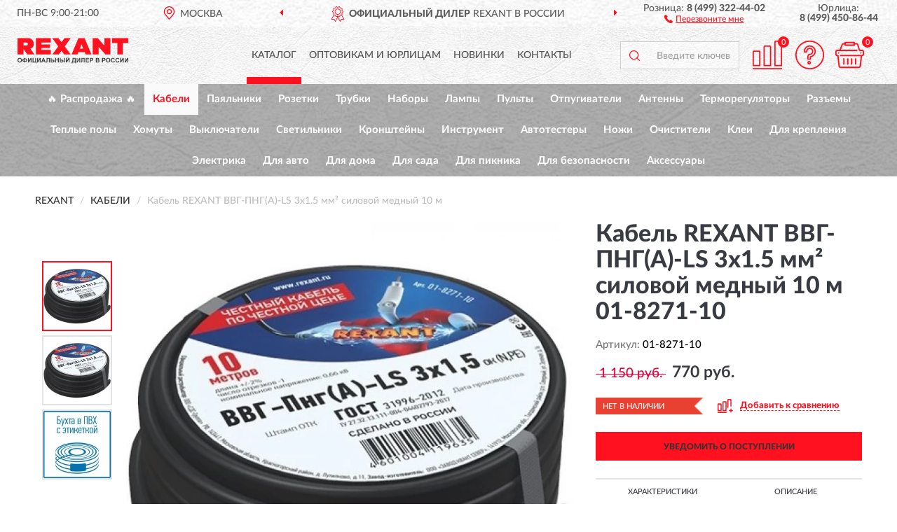

--- FILE ---
content_type: text/html; charset=utf-8
request_url: https://rexantrussia.ru/kabel-rexant-vvg-png-a-ls-3x1-5-mm-silovoj-mednyj-10-m
body_size: 12097
content:
<!DOCTYPE html>
<html dir="ltr" lang="ru">
<head>
<meta charset="UTF-8" />
<meta name="viewport" content="width=device-width, initial-scale=1, shrink-to-fit=no" />
<base href="https://rexantrussia.ru/" />
<link rel="preload" href="catalog/view/fonts/Lato-Medium.woff2" as="font" type="font/woff2" crossorigin="anonymous" />
<link rel="preload" href="catalog/view/fonts/Lato-Heavy.woff2" as="font" type="font/woff2" crossorigin="anonymous" />
<link rel="preload" href="catalog/view/fonts/Lato-Bold.woff2" as="font" type="font/woff2" crossorigin="anonymous" />
<link rel="preload" href="catalog/view/fonts/font-awesome/fonts/fontawesome-webfont.woff2" as="font" type="font/woff2" crossorigin="anonymous" />
<link rel="preload" href="catalog/view/javascript/jquery/jquery.min.js" as="script" type="text/javascript" />
<link rel="preload" href="catalog/view/theme/coloring/assets/bootstrap/css/bootstrap.min.css" as="style" type="text/css" />
<link rel="preload" href="catalog/view/theme/coloring/stylesheet/style.css?ver=68" as="style" type="text/css" />
<title>Кабель REXANT ВВГ-ПНГ(А)-LS 3x1.5 мм² силовой медный 10 м 01-8271-10. Купить Кабели на Официальном Сайте REXANT в России.</title>
<meta name="description" content="Кабель REXANT ВВГ-ПНГ(А)-LS 3x1.5 мм² силовой медный 10 м 01-8271-10 - ✅ Купить сегодня ❤️ Оригинал c доставкой ✈️ по всей России и Гарантией | Есть 'В наличии' | Лучшая цена 2026 | Звони 8 (499) 322-44-02 | REXANT - -LS 3x1.5 ² 10: Характеристики, Фото, Отзывы" /><meta name="yandex-verification" content="15eeb2265d383f12" /><meta http-equiv="X-UA-Compatible" content="IE=edge">
<link rel="apple-touch-icon" sizes="76x76" href="favicon-76x76.png" />
<link rel="apple-touch-icon" sizes="192x192" href="favicon-192x192.png" />
<link rel="icon" type="image/png" sizes="192x192" href="favicon-192x192.png" />
<meta name="msapplication-config" content="browserconfig.xml" />
<meta name="theme-color" content="#FFFFFF" />
<link href="https://rexantrussia.ru/kabel-rexant-vvg-png-a-ls-3x1-5-mm-silovoj-mednyj-10-m" rel="canonical" />
<script src="catalog/view/javascript/jquery/jquery.min.js"></script>
<link href="catalog/view/theme/coloring/assets/bootstrap/css/bootstrap.min.css" rel="stylesheet" type="text/css" />
<link href="catalog/view/theme/coloring/stylesheet/style.css?ver=68" rel="stylesheet" type="text/css" />
</head>
<body class="product-product product-1746">
<header class="nobg">
		<div class="top-menu-bgr-box msk">
		<div class="container">
			<div class="row">
				<div class="working_time col-xs-6 col-sm-3 col-md-3 col-lg-2 text-center">
					<div class="rezim">ПН-ВС 9:00-21:00</div>
				</div>
				<div class="current-city-holder col-xs-6 col-sm-3 col-md-3 col-lg-2 text-center">
					<button type="button" class="btn btn-link current-city"><i></i><span>Москва</span></button>
					<div class="check-city-block">
						<p class="title">Ваш город - <span>Москва</span></p>
						<div class="check-city-button-holder">
							<button class="btn yes-button">Да</button>
							<button class="btn no-button" data-toggle="modal" data-target="#userCity">Выбрать другой город</button>
						</div>
						<p class="check-city-notification">От выбраного города зависят сроки доставки</p>
					</div>	
				</div>
				<div class="top-advantage col-xs-12 text-center msk">
					<div class="advantage" id="advantage_carousel">
						<div class="advantage-block"><span><b>Официальный Дилер</b> REXANT в России</span></div>
						<div class="advantage-block"><span><b>Доставим</b> по всей России</span></div>						<div class="advantage-block"><span><b>Полный</b> ассортимент бренда</span></div>					</div>
				</div>
								<div class="header_address col-lg-3 text-center">
					<div class="address">м. Таганская, ул. Большие Каменщики,<br>д. 6, стр. 1<div class="findus"><a href="https://rexantrussia.ru/contacts"><i></i><span>Как нас найти</span></a></div></div>
				</div>
				<div class="header_phone fl_phone col-xs-6 col-sm-3 col-md-3 col-lg-2 text-center">
					<div class="tel">Розница: <b>8 (499) 322-44-02</b></div>
					<div class="call"><a role="button" class="callme"><i></i><span>Перезвоните мне</span></a></div>
				</div>
				<div class="header_phone ul_phone col-xs-6 col-sm-3 col-md-3 col-lg-2 text-center">
					<div class="tel">Юрлица: <b>8 (499) 450-86-44</b></div>
				</div>
							</div>
		</div>
	</div>
			<div class="header-bgr-box nobg">
		<div class="container">
									<div class="row">
				<div class="logo-block col-md-3 col-sm-12 col-xs-12">
					<div id="logo">
					  					  							<a href="https://rexantrussia.ru/"><img src="/image/catalog/logo.svg" width="158" height="37" title="RexantRussia.ru" alt="RexantRussia.ru" class="img-responsive" /></a>
											  					</div>
				</div>
				<div class="catalog-block col-md-5 col-xs-12 text-center">
					<div class="catalog-line text-center">
						<div class="catalog-item text-center">
							<a role="button" onclick="getcatalog();" class="catalog-url">Каталог</a>
						</div>
						<div class="catalog-item text-center">
							<a href="https://rexantrussia.ru/contacts-opt" class="opt-url">Оптовикам и юрлицам</a>						</div>
						<div class="catalog-item text-center">
													<a href="https://rexantrussia.ru/novinki" class="novinki-url">Новинки</a>												</div>
						<div class="catalog-item text-center">
							<a href="https://rexantrussia.ru/contacts" class="contacts-url">Контакты</a>						</div>
					</div>
				</div>
				<div class="cart-block col-md-2 col-sm-4 col-xs-5 text-center">
					<div class="row">
						<div class="cart-item compare-icon col-xs-4">
							<a rel="nofollow" href="https://rexantrussia.ru/compare-products/" class="mcompare"><span id="mcompare-total" class="compare-qty">0</span></a>
						</div>
						<div class="cart-item help-icon col-xs-4">
							<a role="button" class="mhelp dropdown-toggle" data-toggle="dropdown"><span style="font-size:0">Справка</span></a>
							<ul class="help-icon-menu dropdown-menu">
								<li><a href="https://rexantrussia.ru/dostavka"><i class="fa fa-circle"></i> Доставка</a></li>
								<li><a href="https://rexantrussia.ru/oplata"><i class="fa fa-circle"></i> Оплата</a></li>
								<li><a href="https://rexantrussia.ru/vozvrat"><i class="fa fa-circle"></i> Возврат</a></li>
							</ul>
						</div>
						<div class="cart-item cart-icon col-xs-4">
							<a rel="nofollow" href="/simplecheckout/" class="mcart"><span id="mcart-total" class="cart-qty">0</span></a>
						</div>
					</div>
				</div>
				<div class="search-block col-md-2 col-sm-8 col-xs-7"><div id="search" class="input-group">
	<span class="input-group-btn"><button type="button" class="btn" id="search-button"><span style="display:block;font-size:0">Поиск</span></button></span>
	<input type="text" name="search" value="" placeholder="Введите ключевое слово" class="form-control" />
</div></div>
			</div>
					</div>
	</div>
			<div class="menu-top-box">
		<div class="container">
			<div id="menu-list-top">
											<div class="menu-item">
					<a href="https://rexantrussia.ru/rasprodazha/">🔥 Распродажа 🔥</a>				</div>
								<div class="menu-item">
					<a href="https://rexantrussia.ru/kabeli/" class="active">Кабели</a>				</div>
								<div class="menu-item">
					<a href="https://rexantrussia.ru/pajalniki/">Паяльники</a>				</div>
								<div class="menu-item">
					<a href="https://rexantrussia.ru/rozetki/">Розетки</a>				</div>
								<div class="menu-item">
					<a href="https://rexantrussia.ru/trubki/">Трубки</a>				</div>
								<div class="menu-item">
					<a href="https://rexantrussia.ru/index.php?route=product/category&amp;path=752">Наборы</a>				</div>
								<div class="menu-item">
					<a href="https://rexantrussia.ru/lampy/">Лампы</a>				</div>
								<div class="menu-item">
					<a href="https://rexantrussia.ru/pulty/">Пульты</a>				</div>
								<div class="menu-item">
					<a href="https://rexantrussia.ru/otpugivateli/">Отпугиватели</a>				</div>
								<div class="menu-item">
					<a href="https://rexantrussia.ru/antenny/">Антенны</a>				</div>
								<div class="menu-item">
					<a href="https://rexantrussia.ru/termoreguljatory/">Терморегуляторы</a>				</div>
								<div class="menu-item">
					<a href="https://rexantrussia.ru/razjemy/">Разъемы</a>				</div>
								<div class="menu-item">
					<a href="https://rexantrussia.ru/teplye-poly/">Теплые полы</a>				</div>
								<div class="menu-item">
					<a href="https://rexantrussia.ru/xomuty/">Хомуты</a>				</div>
								<div class="menu-item">
					<a href="https://rexantrussia.ru/vykljuchateli/">Выключатели</a>				</div>
								<div class="menu-item">
					<a href="https://rexantrussia.ru/svetilniki/">Светильники</a>				</div>
								<div class="menu-item">
					<a href="https://rexantrussia.ru/kronshtejny/">Кронштейны</a>				</div>
								<div class="menu-item">
					<a href="https://rexantrussia.ru/instrument/">Инструмент</a>				</div>
								<div class="menu-item">
					<a href="https://rexantrussia.ru/avtotestery/">Автотестеры</a>				</div>
								<div class="menu-item">
					<a href="https://rexantrussia.ru/nozhi/">Ножи</a>				</div>
								<div class="menu-item">
					<a href="https://rexantrussia.ru/index.php?route=product/category&amp;path=767">Очистители</a>				</div>
								<div class="menu-item">
					<a href="https://rexantrussia.ru/klei/">Клеи</a>				</div>
								<div class="menu-item">
					<a href="https://rexantrussia.ru/dlja-kreplenija/">Для крепления</a>				</div>
								<div class="menu-item">
					<a href="https://rexantrussia.ru/elektrika/">Электрика</a>				</div>
								<div class="menu-item">
					<a href="https://rexantrussia.ru/dlja-avto/">Для авто</a>				</div>
								<div class="menu-item">
					<a href="https://rexantrussia.ru/dlja-doma/">Для дома</a>				</div>
								<div class="menu-item">
					<a href="https://rexantrussia.ru/dlja-sada/">Для сада</a>				</div>
								<div class="menu-item">
					<a href="https://rexantrussia.ru/dlja-piknika/">Для пикника</a>				</div>
								<div class="menu-item">
					<a href="https://rexantrussia.ru/dlja-bezopasnosti/">Для безопасности</a>				</div>
								<div class="menu-item">
					<a href="https://rexantrussia.ru/aksessuary/">Аксессуары</a>				</div>
										</div>
					</div>
    </div>
	</header>
<div class="hidden" id="mapdata" data-lat="55.76" data-lon="37.64"></div>
<div class="hidden" id="mapcity" data-text="Москва" data-kladr="7700000000000" data-zip="115172" data-fias="0c5b2444-70a0-4932-980c-b4dc0d3f02b5"></div>
<div class="hidden" id="userip" data-text="52.15.46.134" data-recook="0"></div>
<div class="content-top-box"></div>
<div class="container product-page">
  <div class="row">
	<div class="breadcrumb-line col-sm-12">
		<ul class="breadcrumb" itemscope="" itemtype="http://schema.org/BreadcrumbList">
											<li itemscope="" itemprop="itemListElement" itemtype="http://schema.org/ListItem"><a itemprop="item" href="https://rexantrussia.ru/"><span itemprop="name">REXANT</span></a><meta itemprop="position" content="1" /></li>
														<li itemscope="" itemprop="itemListElement" itemtype="http://schema.org/ListItem"><a itemprop="item" href="https://rexantrussia.ru/kabeli/"><span itemprop="name">Кабели</span></a><meta itemprop="position" content="2" /></li>
														<li itemscope="" itemprop="itemListElement" itemtype="http://schema.org/ListItem" class="active"><span itemprop="name">Кабель REXANT ВВГ-ПНГ(А)-LS 3x1.5 мм² силовой медный 10 м</span><link itemprop="item" href="https://rexantrussia.ru/kabel-rexant-vvg-png-a-ls-3x1-5-mm-silovoj-mednyj-10-m" /><meta itemprop="position" content="3" /></li>
							</ul>
	</div>
	                <div id="content" class="product-content col-sm-12">
		<div class="row" itemscope itemtype="http://schema.org/Product">
			<div id="product-top" class="col-sm-12">
				<div class="row">
					<div class="top-block col-lg-8 col-md-7 col-sm-6">
						<div class="row">
							<div class="img-block col-sm-12">
																<div class="thumbnails" id="product-mimages">
																													<div class="main-image col-lg-10 col-xs-12" title="Кабель REXANT ВВГ-ПНГ(А)-LS 3x1.5 мм² силовой медный 10 м 01-8271-10">
											<div class="main-image-block center-block">
												<img id="zoom" src="https://rexantrussia.ru/image/cache/catalog/produkts/kabel-rexant-vvg-pnga-ls-3x15-mm-silovoy-mednyy-10-m-01-8271-10-680x680.webp" width="680" height="680" itemprop="image" data-large="https://rexantrussia.ru/image/cache/catalog/produkts/kabel-rexant-vvg-pnga-ls-3x15-mm-silovoy-mednyy-10-m-01-8271-10-1500x1500.webp" title="Кабель REXANT ВВГ-ПНГ(А)-LS 3x1.5 мм² силовой медный 10 м 01-8271-10" alt="Кабель REXANT ВВГ-ПНГ(А)-LS 3x1.5 мм² силовой медный 10 м 01-8271-10" class="zoombig img-responsive center-block" />
																							</div>
										</div>
																														<div class="images-additional col-lg-2 col-xs-12">
											<ul class="image-additional">
																							<li class="thumbnail active" data-href="https://rexantrussia.ru/image/cache/catalog/produkts/kabel-rexant-vvg-pnga-ls-3x15-mm-silovoy-mednyy-10-m-01-8271-10-680x680.webp" data-tmb-large="https://rexantrussia.ru/image/cache/catalog/produkts/kabel-rexant-vvg-pnga-ls-3x15-mm-silovoy-mednyy-10-m-01-8271-10-1500x1500.webp">
													<img src="https://rexantrussia.ru/image/cache/catalog/produkts/kabel-rexant-vvg-pnga-ls-3x15-mm-silovoy-mednyy-10-m-01-8271-10-96x96.webp" width="96" height="96" title="Кабель REXANT ВВГ-ПНГ(А)-LS 3x1.5 мм² силовой медный 10 м 01-8271-10" alt="Кабель REXANT ВВГ-ПНГ(А)-LS 3x1.5 мм² силовой медный 10 м 01-8271-10" />
												</li>
																																		<li class="thumbnail" data-href="https://rexantrussia.ru/image/cache/catalog/produkts/kabel-rexant-vvg-pnga-ls-3x15-mm-silovoy-mednyy-10-m-01-8271-10-1-680x680.webp" data-tmb-large="https://rexantrussia.ru/image/cache/catalog/produkts/kabel-rexant-vvg-pnga-ls-3x15-mm-silovoy-mednyy-10-m-01-8271-10-1-1500x1500.webp">
													<img src="https://rexantrussia.ru/image/cache/placeholder-96x96.webp" data-lazy="https://rexantrussia.ru/image/cache/catalog/produkts/kabel-rexant-vvg-pnga-ls-3x15-mm-silovoy-mednyy-10-m-01-8271-10-1-96x96.webp" width="96" height="96" title="Кабель REXANT ВВГ-ПНГ(А)-LS 3x1.5 мм² силовой медный 10 м 01-8271-10" alt="Кабель REXANT ВВГ-ПНГ(А)-LS 3x1.5 мм² силовой медный 10 м 01-8271-10" />
													<meta itemprop="image" content="https://rexantrussia.ru/image/cache/catalog/produkts/kabel-rexant-vvg-pnga-ls-3x15-mm-silovoy-mednyy-10-m-01-8271-10-1-680x680.webp">
												</li>
																							<li class="thumbnail" data-href="https://rexantrussia.ru/image/cache/catalog/produkts/kabel-rexant-vvg-pnga-ls-3x15-mm-silovoy-mednyy-10-m-01-8271-10-2-680x680.webp" data-tmb-large="https://rexantrussia.ru/image/cache/catalog/produkts/kabel-rexant-vvg-pnga-ls-3x15-mm-silovoy-mednyy-10-m-01-8271-10-2-1500x1500.webp">
													<img src="https://rexantrussia.ru/image/cache/placeholder-96x96.webp" data-lazy="https://rexantrussia.ru/image/cache/catalog/produkts/kabel-rexant-vvg-pnga-ls-3x15-mm-silovoy-mednyy-10-m-01-8271-10-2-96x96.webp" width="96" height="96" title="Кабель REXANT ВВГ-ПНГ(А)-LS 3x1.5 мм² силовой медный 10 м 01-8271-10" alt="Кабель REXANT ВВГ-ПНГ(А)-LS 3x1.5 мм² силовой медный 10 м 01-8271-10" />
													<meta itemprop="image" content="https://rexantrussia.ru/image/cache/catalog/produkts/kabel-rexant-vvg-pnga-ls-3x15-mm-silovoy-mednyy-10-m-01-8271-10-2-680x680.webp">
												</li>
																						</ul>
										</div>
																											</div>
																							</div>
																				</div>
					</div>
					<div class="dsc-block col-lg-4 col-md-5 col-sm-6">
						<div class="row">
							<div class="col-sm-12">
																<h1 itemprop="name">Кабель REXANT ВВГ-ПНГ(А)-LS 3x1.5 мм² силовой медный 10 м 01-8271-10</h1>
																<div class="skurev-info">
																		<div class="sku-info">Артикул: <span itemprop="sku">01-8271-10</span></div>
								</div>
								<meta itemprop="mpn" content="01-8271-10">
																<div class="price-info">
																		<div class="price" itemprop="offers" itemscope itemtype="http://schema.org/Offer">
																				<span class="price-old">&nbsp;1 150 руб.&nbsp;</span>
										<span class="price-new">770 руб.</span>
										<input type="hidden" name="product_price" value="770 руб." />
																				<meta itemprop="price" content="770">
																														<meta itemprop="priceCurrency" content="RUB">
										<meta itemprop="priceValidUntil" content="2026-01-22">
										<link itemprop="url" href="https://rexantrussia.ru/kabel-rexant-vvg-png-a-ls-3x1-5-mm-silovoj-mednyj-10-m" />
										<meta itemprop="seller" content="RexantRussia.ru">
										<meta itemprop="itemCondition" content="http://schema.org/NewCondition">
										<meta itemprop="availability" content="http://schema.org/OutOfStock">
																			</div>
																										</div>
								<div class="stock-info">
																																				<div class="stock-status stock-alert-danger">Нет в наличии</div>
									<div class="compare-info">
																			<a role="button" onclick="addcompare('1746');" class="pcompare"><i></i><span>Добавить к сравнению</span></a>
																		</div>
								</div>
																<div id="prodcart" class="addcart">
																		<div>
										<button type="button" id="button-avail" class="btn btn-block notify">УВЕДОМИТЬ О ПОСТУПЛЕНИИ</button>
									</div>
																										</div>
															</div>
						</div>
						<div class="row">
							<div class="col-sm-12">
								<div class="navi-block">
																																													<div class="navi-item navi-half navih"><a role="button" id="navih">Характеристики</a></div>
									<div class="navi-item navi-half navid"><a role="button" id="navid">Описание</a></div>
									<div class="navi-item navi-half navic hidden"><a role="button" class="disabled">Комплектация</a></div>
									<div class="navi-item navi-half naviv hidden"><a role="button" class="disabled">Видео <i class="fa fa-play-circle" aria-hidden="true"></i></a></div>
								</div>
							</div>
						</div>
						<div class="row">
							<div class="col-sm-12" id="product">
								<div class="panel panel-default panel-dost">
									<div class="panel-body dost">
										<div class="dostavka">
											<div class="delivery-title">
												<span>Доставка в</span><span><a role="button" class="btn btn-link current-city-delivery">Москва</a></span>
											</div>
																						<div class="delivery-methods">
																									<div class="delivery-method delivery-pickup">
														<div class="method-data"><span class="method-title">Самовывоз из магазина</span><span class="method-cost">0 руб.</span></div><div class="method-dop small"><font color="#ff111f">по предварительному заказу</font><br>(г. Москва, м. Таганская, <br>ул. Большие Каменщики, д. 6, стр. 1)</div>													</div>
																									<div class="delivery-method delivery-citylink">
														<div class="method-data"><span class="method-title">Курьером <span class="small">(1-2 рабочих дня)</span></span><span class="method-cost">0 руб.</span></div>													</div>
																									<div class="delivery-method delivery-pickups">
														<div class="method-data"><span class="method-title">Самовывоз из ПВЗ <span class="small">(1-2 рабочих дня)</span></span><span class="method-cost">0 руб.</span></div>													</div>
																							</div>
																						<div class="dostavka-mapblock">
												<div id="dostavka_map" class="nomap"></div>
												<div class="dostavka-mapbtn"><a class="btn btn-info" role="button">Показать карту</a></div>
											</div>
										</div>
									</div>
								</div>
							</div>
						</div>
					</div>
				</div>
			</div>
						<div id="product-bottom" class="col-sm-12">
								<div class="row">
																																			<div class="specification-block col-lg-4 col-md-5 col-sm-6 col-xs-12">
						<div class="item-specification">
							<h2>ХАРАКТЕРИСТИКИ</h2>
							<div class="haracter">
								<div class="attr-name">Цена</div>
								<div class="attr-text"> - 770 руб.</div>
							</div>
														  																<div class="haracter">
									<div class="attr-name">Гарантийный срок эксплуатации</div>
									<div class="attr-text"> - 5 лет (с даты ввода кабелей в эксплуатацию, но не позднее 6 месяцев с даты изготовления)</div>
								</div>
															  																<div class="haracter">
									<div class="attr-name">Диапазон температур эксплуатации</div>
									<div class="attr-text"> - –50...+50 °С</div>
								</div>
															  																<div class="haracter">
									<div class="attr-name">Длина</div>
									<div class="attr-text"> - 5-10 м</div>
								</div>
															  																<div class="haracter">
									<div class="attr-name">Длительно допустимая температура нагрева жил кабелей при эксплуатации</div>
									<div class="attr-text"> - +70 °С</div>
								</div>
															  																<div class="haracter">
									<div class="attr-name">Жилы</div>
									<div class="attr-text"> - Трехжильные</div>
								</div>
															  																<div class="haracter">
									<div class="attr-name">Минимальный радиус изгиба при прокладке</div>
									<div class="attr-text"> - кабелей одножильных — 10 наружных диаметров</div>
								</div>
															  																<div class="haracter">
									<div class="attr-name">Назначение</div>
									<div class="attr-text"> - Для прокладки цепи питания</div>
								</div>
															  																<div class="haracter">
									<div class="attr-name">Особенности</div>
									<div class="attr-text"> - Из меди</div>
								</div>
															  																<div class="haracter">
									<div class="attr-name">Относительная влажность воздуха при температуре до +35 °с</div>
									<div class="attr-text"> - до 98 %</div>
								</div>
															  																<div class="haracter">
									<div class="attr-name">Предельная температура токопроводящих жил кабелей по условию не возгорания кабеля при коротком замыкании</div>
									<div class="attr-text"> - +350 °С</div>
								</div>
															  																<div class="haracter">
									<div class="attr-name">Прокладка и монтаж кабелей без предварительного подогрева производится при температуре не ниже</div>
									<div class="attr-text"> - –15 °С</div>
								</div>
															  																<div class="haracter">
									<div class="attr-name">Срок службы</div>
									<div class="attr-text"> - 30 лет</div>
								</div>
															  																<div class="haracter">
									<div class="attr-name">Тип</div>
									<div class="attr-text"> - Силовые (для трехфазного тока)</div>
								</div>
															  																<div class="haracter">
									<div class="attr-name">Цвет</div>
									<div class="attr-text"> - Черные</div>
								</div>
															  																						<div class="haracter">
									<div class="attr-name">Вид</div>
									<div class="attr-text"> - <span><a href="https://rexantrussia.ru/kabeli/vnutrennie1/">Внутренние</a></span></div>
								</div>
													</div>
					</div>
																				<div class="description-block col-lg-8 col-md-7 col-sm-6 col-xs-12">
						<div class="item-description">
							<h2>ОПИСАНИЕ</h2>
							<div itemprop="description"><p>Кабель ВВГ-Пнг(А)-LS силовой с пластмассовой изоляцией, в оболочке из поливинилхлоридного пластиката пониженной горючести. Кабели соответствуют требованиям ГОСТ 31996-2012.<br><br> Применение:<br> Предназначен для передачи и распределения электрической энергии в стационарных установках на номинальное переменное напряжение в основном 0,66 и 1 кВ номинальной частотой 50 Гц. Кабель применяется для групповой прокладки в кабельных сооружениях наружных (открытых) электроустановок (кабельных эстакадах, галереях). Кабели изготавливаются для эксплуатации в кабельных сооружениях и помещениях, в том числе для использования в системе атомных станций классов 3 и 4 по классификации ОПБ-88 (ПНАЭ Г-01-011-97). Кабель не распространяет горение как при одиночной, так и при групповой прокладке.<br><br></p></div>
						</div>
					</div>
										<div itemprop="brand" itemtype="https://schema.org/Brand" itemscope><meta itemprop="name" content="REXANT"></div>
					<meta itemprop="category" content="Кабели">				</div>
																<div class="row">
					<div id="product-review" class="col-sm-12">
												<h3>Последние отзывы или вопросы</h3>
												<div class="product-rating">
							<div class="row">
								<div class="col-xs-12 product-star">
																	Нет отзывов о данном товаре.																</div>
																<div class="col-xs-12"><a class="btn btn-primary" data-toggle="collapse" data-parent="#accordion" href="#collapseOne">Написать отзыв или вопрос</a></div>
															</div>
													</div>
												<div id="collapseOne" class="panel-collapse collapse">
							<div class="review-helper">
								<div class="row">
									<div class="col-md-8 col-sm-7 col-xs-12">
										<form id="form-review" class="form-horizontal">
											<div class="form-group">
												<label class="col-lg-2 col-md-3 col-sm-2 col-xs-3 control-label rating-label">Оценка:</label>
												<div class="col-lg-10 col-md-9 col-sm-10 col-xs-8 rating-star">
													<div class="prod-rat">
														<input id="rat1" type="radio" name="rating" value="1" /><label class="rat-star" for="rat1"><i class="fa fa-star"></i></label>
														<input id="rat2" type="radio" name="rating" value="2" /><label class="rat-star" for="rat2"><i class="fa fa-star"></i></label>
														<input id="rat3" type="radio" name="rating" value="3" /><label class="rat-star" for="rat3"><i class="fa fa-star"></i></label>
														<input id="rat4" type="radio" name="rating" value="4" /><label class="rat-star" for="rat4"><i class="fa fa-star"></i></label>
														<input id="rat5" type="radio" name="rating" value="5" /><label class="rat-star" for="rat5"><i class="fa fa-star"></i></label>
													</div>
												</div>
											</div>
											<div class="form-group">
												<label class="col-lg-2 col-md-3 col-sm-12 control-label" for="input-name">Ваше имя:</label>
												<div class="col-lg-10 col-md-9 col-sm-12"><input type="text" name="name" value="" id="input-name" class="form-control" /></div>
											</div>
											<div class="form-group">
												<label class="col-lg-2 col-md-3 col-sm-12 control-label" for="input-review">Комментарий:</label>
												<div class="col-lg-10 col-md-9 col-sm-12"><textarea name="text" rows="5" id="input-review" class="form-control"></textarea></div>
											</div>
											<div class="form-group">
												<label class="col-lg-2 col-md-3 col-sm-12 control-label" for="input-review">Прикрепить фото</label>
												<div class="col-lg-10 col-md-9 col-sm-12">
													<input type="file" style="display:none;" multiple="multiple" id="input_upload" />
													<a role="button" id="button_fclear" class="btn btn-sm" style="display: none;"><i class="fa fa-trash"></i> <span>Удалить</span></a>
													<a role="button" id="button_select" class="btn btn-sm"><i class="fa fa-upload"></i> <span class="entry-files">Загрузить</span></a>
													<div id="review_info_files"></div>
													<div id="review_status_upload"></div>
												</div>
											</div>
											<div class="form-group">
												<label class="col-lg-2 col-md-3 col-sm-12 control-label" for="input-order">Номер заказа:</label>
												<div class="col-md-4 col-sm-6"><input type="text" name="order" value="" id="input-order" class="form-control" /></div>
											</div>
											<div class="row">
												<div class="col-md-6 col-sm-12 notify-checkbox">
													<div class="form-group">
														<div class="checkbox"><label>Уведомить об ответах по e-mail: <input type="checkbox" name="notify" value="1" /></label></div>
													</div>
												</div>
												<div class="col-md-6 col-sm-12 notify-email">
													<div class="form-group">
														<label class="col-md-5 col-sm-3 control-label" for="input-email">Ваш e-mail:</label>
														<div class="col-md-7 col-sm-6"><input type="text" name="email" value="" id="input-email" class="form-control" /></div>
													</div>
												</div>
											</div>
																						<div class="form-group" style="margin-bottom: 0;">
												<div class="col-md-4 col-sm-6 col-lg-offset-2 col-md-offset-3"><a role="button" onclick="addreview('form-review');" class="btn btn-primary btn-block">Отправить отзыв</a></div>
											</div>
										</form>
									</div>
									<div class="col-md-4 col-sm-5 pic-review hidden-xs">
										<div class="pic-image"><img width="165" height="151" src="/image/pic.png" loading="lazy" alt="Write review" /></div>
										<div class="pic-text">Подробно опишите свой опыт взаимодействия с магазином.<br>Расскажите, как вас обслуживали при выборе, заказе, доставке, возврате товара, о самом товаре и опыте его использования.</div>
									</div>
								</div>
							</div>
						</div>
												<div id="review"></div>
					</div>
				</div>
							</div>
		</div>
	</div>
    </div>
	</div>
<div id="lowprice" class="modal" tabindex="-1" role="dialog"><div class="modal-dialog modal-sm" role="document"><div class="modal-content"></div></div></div>
<div id="downprice" class="modal" tabindex="-1" role="dialog"><div class="modal-dialog modal-sm" role="document"><div class="modal-content"></div></div></div>
<div id="oneclick" class="modal" tabindex="-1" role="dialog"><div class="modal-dialog modal-sm" role="document"><div class="modal-content"></div></div></div>
<div id="avail" class="modal" tabindex="-1" role="dialog"><div class="modal-dialog modal-sm" role="document"><div class="modal-content"></div></div></div>
<div id="schet" class="modal" tabindex="-1" role="dialog"><div class="modal-dialog" role="document"><div class="modal-content"></div></div></div>
<script>
var ccveta = '290';
var hcveta = 0;
var cpmin = 1;
var cpbox = 1;
var cpshag = 1;
var cpredel = 0;
var amgslider = null;
function getimgcarusel() {
if (window.innerWidth > 1199) {if (amgslider) {amgslider.slick("unslick");}
amgslider = $('#product-mimages .image-additional').slick({vertical: true, verticalSwiping: true, infinite: false, rows: 1, slidesPerRow: 1, slidesToShow: 5, slidesToScroll: 3,prevArrow: '<button type="button" aria-label="Prev" class="btn btn-block slick-prev"><i class="fa fa-angle-up fa-2x"></i></button>',
nextArrow: '<button type="button" aria-label="Next" class="btn btn-block slick-next"><i class="fa fa-angle-down fa-2x"></i></button>'});} else {if (amgslider) {amgslider.slick("unslick");}$('#product-mimages .image-additional img[data-lazy]').each(function () {var lim = $(this); lim.on('load', function () {lim.removeAttr('data-lazy')});lim.attr('src', lim.attr('data-lazy'));});}}
$(document).ready(function() {getimgcarusel();
$(document).delegate('.image-additional li img', 'click', function() {var that = $(this).parent();$(".image-additional li").removeClass('active');$('.zoombig').attr("src", $(that).data("href")).attr("data-large", $(that).data("tmb-large"));$(that).addClass('active');});
window.addEventListener("resize", getimgcarusel, false);});
function addcompare(pid) {$.ajax({url: 'index.php?route=product/compare/add', type: 'post', data: 'product_id=' + pid, dataType: 'json', success: function(json) {if (json['success']) {$('#product-top .pcompare').addClass('iscompare').removeAttr('onclick').attr('href', 'index.php?route=product/compare');$('#product-top .pcompare span').text('Открыть сравнение');$('#mcompare-total').html(json['total']);}}});}
$('#button_fclear').on('click', function() {var fdata = $('#send-form :input');
$.ajax({url: 'index.php?route=product/product/delfiles', type: 'post', data: fdata, dataType: 'json', beforeSend: function() {$('#button_fclear').hide();},success: function(json) {if (json['success']) {$('#input_upload, #review_info_files, #review_status_upload').empty().hide(); $('#button_select .entry-files').css('display', 'inline');$('#button_select').css('display', 'inline-block');}}});});
$('#button_select').on('click', function() {$('#input_upload').click();});
$('#input_upload').on('change', function(event) {var files = this.files;event.stopPropagation();event.preventDefault();var data = new FormData();
$.each(files, function(key, value){data.append(key, value);});var tfiles = $('#review_info_files input[name^=\'attachments\']').length;
$.ajax({url: 'index.php?route=product/product/uploadattach&tfiles='+ tfiles, type: 'post', data: data, cache: false, dataType: 'json', responseType: 'json', processData: false, contentType: false,
beforeSend: function() {$('#button_select').hide();$('#review_status_upload').empty();$('#button_select').after('<img src="/catalog/view/theme/coloring/image/loading.gif" alt="loading" class="loading" style="padding-right: 5px;" />');},
success: function(json){$('#input_upload').empty();$('.loading').remove();
if (json['files_path']) {$.each(json['files_path'], function(index, value){if (value.error) {$('#review_info_files').append('<span class="text-warning">'+ value.filename +' ('+ value.error +')</span>');} else {$('#review_info_files').append('<span class="text-success">'+ value.filename +'</span><input type="hidden" name="attachments[]" value="'+ value.code +'" />');}});$('#review_info_files').fadeIn('slow');}
if (json['error']) {$('#review_status_upload').append('<div class="text-warning">' + json['error'] + '</div>');$('#review_status_upload').fadeIn('slow');}
$('#button_fclear').css('display', 'inline-block');},error: function(xhr, ajaxOptions, thrownError) {$('#input_upload').empty();$('.loading').remove();$('#button_select').css('display', 'inline-block');console.log(thrownError + "\r\n" + xhr.statusText + "\r\n" + xhr.responseText);}
});});
$('#navic').on('click', function() {document.removeEventListener("scroll", createpmap, {passive: true, once: true});var navic_top = ($('#product-bottom .item-complectation').offset().top);$('html, body').animate({ scrollTop: navic_top }, 800);});
$('#navih').on('click', function() {document.removeEventListener("scroll", createpmap, {passive: true, once: true});var navih_top = ($('#product-bottom .item-specification').offset().top);$('html, body').animate({ scrollTop: navih_top }, 800);});
$('#navid').on('click', function() {document.removeEventListener("scroll", createpmap, {passive: true, once: true});var navid_top = ($('#product-bottom .item-description').offset().top);$('html, body').animate({ scrollTop: navid_top }, 800);});
$('#naviv').on('click', function() {document.removeEventListener("scroll", createpmap, {passive: true, once: true});var naviv_top = ($('#product-middle .video-block').offset().top);$('html, body').animate({ scrollTop: naviv_top }, 800);});
$('#button-cart').on('click', function() {
$.ajax({url: 'index.php?route=checkout/cart/add', type: 'post',
data: $('#prodcart input[type=\'text\'], #prodcart input[type=\'hidden\'], #prodcart input[type=\'radio\']:checked, #prodcart input[type=\'checkbox\']:checked, #prodcart select, #prodcart textarea'),
dataType: 'json', beforeSend: function() {}, complete: function() {setgol('ADDTOCART');},
success: function(json) {
if (json['success']) {$('#mcart-total').html(json['cart_qty']);
$('#modal-cart .modal-content').load('index.php?route=checkout/cart/minicart', function() {$('#modal-cart').modal('show');});
window.dataLayer = window.dataLayer || [];
dataLayer.push({"ecommerce": {"add": {
"products": [{"id": "1746","name": "Кабель REXANT ВВГ-ПНГ(А)-LS 3x1.5 мм² силовой медный 10 м 01-8271-10",
"price": 770.00, 
"brand": "REXANT","category": "Кабели","quantity": json['add_qty']}]}}});
}}});});
function addreview(rf) {
$.ajax({url: 'index.php?route=product/product/write&product_id=1746', type: 'post', dataType: 'json', data: $('#'+ rf).serialize(), beforeSend: function() {$('.alert-success, .alert-danger').remove();},
success: function(json) {if (json['error']) {$('#'+ rf).after('<div class="alert alert-danger" style="display:none;"><i class="fa fa-exclamation-circle"></i> ' + json['error'] + '</div>');$('#product-review .alert').slideDown();}
if (json['success']) {$('#'+ rf).after('<div class="alert alert-success" style="display:none;"><i class="fa fa-check-circle"></i> ' + json['success'] + '</div>');$('#'+ rf).slideUp(400, function() {$(this).remove();$('#product-review .alert').slideDown();});}}});}
function addanswer(rid) {
html = '<form id="form-review-'+ rid +'" class="form-horizontal" style="display:none;">';
html += ' <input type="hidden" name="parent_id" value="'+ rid +'" />';
html += ' <div class="form-group"><label class="col-sm-2 control-label">Ваше имя:</label><div class="col-sm-10"><input type="text" name="name" value="" class="form-control" /></div></div>';
html += ' <div class="form-group"><label class="col-sm-2 control-label">Комментарий:</label><div class="col-sm-10"><textarea name="text" rows="4" class="form-control"></textarea></div></div>';
html += ' <div class="form-group"><div class="col-sm-10 col-sm-offset-2"><a role="button" onclick="addreview(\'form-review-'+ rid +'\');" class="btn btn-primary">Отправить отзыв</a></div></div>';
html += '</form>';$('#answer_'+ rid).append(html);$('#answer_'+ rid +' .btn-link').remove();$('#answer_'+ rid +' form').slideDown();}
$(document).ready(function() {
$('#product-top .review-info .count-rev').on('click', goblock_rev);
$('#product-top .last-review .more-button').on('click', goblock_rev);
$('#form-review input[name=\'notify\']').click(function() {if ($(this).prop('checked')) {$('#form-review .notify-email').show('slow');} else {$('#form-review .notify-email').hide('slow');}});
$('#collapseOne').on('hide.bs.collapse', function() {$('#product-review .product-rating a.btn').removeClass('grey');});
$('#collapseOne').on('show.bs.collapse', function() {$('#product-review .product-rating a.btn').addClass('grey');});
$('#input_quantity').on('focusout', function() {let $input = $(this);let nval = parseInt($input.val());
if (isNaN(nval)) {nval = cpmin;}
if (cpredel > 0) {if (nval > cpredel) {let qcof = Math.floor(nval / cpbox);nval = cpredel + (cpbox * qcof);}} else {if (cpbox > 1) {let qcof = Math.floor(nval / cpbox);nval = (cpbox * qcof);}}
if (nval < cpmin) {nval = cpmin;}
$input.val(nval).change();});
$('#pminus').click(function() {let $input = $('#input_quantity');let nval = parseInt($input.val());let mishag = cpshag;
if (isNaN(nval)) {nval = cpmin;}
if (cpredel > 0) {if ((nval - mishag) > cpredel) {mishag = cpbox;}}
nval = (nval - mishag);
if (nval < cpmin) {nval = cpmin;}
$input.val(nval).change();return false;});
$('#pplus').click(function() {let $input = $('#input_quantity');let nval = parseInt($input.val());let plshag = cpshag;
if (isNaN(nval)) {nval = cpmin;}
if (cpredel > 0) {if ((nval + plshag) > cpredel) {plshag = cpbox;}}
nval = (nval + plshag);$input.val(nval).change();return false;});
if (window.innerWidth > 767) {$("#zoom").imagezoomsl({innerzoom: true, zoomrange: [2, 2]});}
$('#product .dostavka-mapbtn a.btn').bind('click', showdmap);
window.addEventListener("resize", pdmyresize, false);
window.addEventListener("pageshow", imgpad, {once: true});
window.addEventListener("pageshow", function() {
var dloc = String(document.location);if (dloc.indexOf('#prev') != -1) {goblock_rev();}
setTimeout(function() {window.dataLayer = window.dataLayer || [];
dataLayer.push({"ecommerce": {"detail": {"products": [{"id": "1746", "name": "Кабель REXANT ВВГ-ПНГ(А)-LS 3x1.5 мм² силовой медный 10 м 01-8271-10",
"price": 770.00,
"brand": "REXANT", "category": "Кабели"}]}}});}, 4000);}, {once: true});
$('#button-lowprice').on('click', function() {$('#lowprice .modal-content').empty().load('index.php?route=module/lowprice/open', function() {$('#lowprice .product_id').val('1746');});$('#lowprice').modal('show');});
$('#button-downprice').on('click', function() {$('#downprice .modal-content').empty().load('index.php?route=module/avail/opend', function() {$('#downprice .product_id').val('1746');});$('#downprice').modal('show');});
$('#button-oneclick').on('click', function() {$('#oneclick .modal-content').empty().load('index.php?route=module/oneclick/open&product_id=1746');$('#oneclick').modal('show');});
$('#button-avail').on('click', function() {$('#avail .modal-content').empty().load('index.php?route=module/avail/open', function() {$('#avail .product_id').val('1746');});$('#avail').modal('show');});
$('#button-schet').on('click', function() {$('#schet .modal-content').empty().load('index.php?route=module/schet/open&product_id=1746');$('#schet').modal('show');});
});
</script>
<footer>
<!--noindex-->
	<div class="subscribe-footer nobg">
		<div class="container sub-container">
			<div class="fsubscribe-form">
				<div class="label-title">ПОДПИСКА<wbr> REXANT</div>
				<div class="label-text">Подпишись, чтобы получать информацию о эксклюзивных предложениях,<br class="visible-sm visible-xs"> поступлениях, событиях и многом другом</div>
				<div class="form-block">
					<form class="form-inline">
					  <div class="form-group">
						<input type="email" id="subemail" name="email" value="" placeholder="Электронная почта" class="form-control" />
						<label style="font-size:0" for="subemail">Электронная почта</label>
					  </div>
					  <a class="btn btn-primary btn-lg btn-subaction" role="button">ПОДПИСАТЬСЯ</a>
					</form>
				</div>
				<div class="form-text">Подписываясь, Вы соглашаетесь с <a href="https://rexantrussia.ru/politika-konfidentsialnosti">Политикой Конфиденциальности</a> <br class="visible-sm visible-xs">и <a href="https://rexantrussia.ru/terms-customer">Условиями пользования</a> REXANT</div>
			</div>
		</div>
	</div>
<!--/noindex-->
	<div class="footer-container">
		<div class="container">
			<div class="row">
				<div class="footer-blocks col-md-12 col-xs-12">
					<div class="row">
						<div class="footer-blockl col-md-3 col-sm-6 col-xs-6">
							<div class="footer-logo"><img src="/image/catalog/logob.svg" class="img-responsive" width="158" height="37" alt="logo" /></div>															<div class="footer-phone">8 (499) 322-44-02</div>														<div class="footer-rejim">ПН-ВС 9:00-21:00</div>
						</div>
						<div class="footer-block col-md-3 col-sm-6 col-xs-6">
							<div class="h5"><span>Информация</span></div>
							<ul class="list-unstyled">
								<li><i class="fa fa-circle"></i><a href="https://rexantrussia.ru/dostavka">Доставка</a></li>
								<li><i class="fa fa-circle"></i><a href="https://rexantrussia.ru/oplata">Оплата</a></li>
								<li><i class="fa fa-circle"></i><a href="https://rexantrussia.ru/vozvrat">Возврат товара</a></li>
							</ul>
						</div>
						<div class="clearfix visible-sm visible-xs"></div>
						<div class="footer-block col-md-3 col-sm-6 col-xs-6">
							<div class="h5"><span>Служба поддержки</span></div>
							<ul class="list-unstyled">
								<li><i class="fa fa-circle"></i><a href="https://rexantrussia.ru/contacts">Контакты</a></li>
								<li><i class="fa fa-circle"></i><a href="https://rexantrussia.ru/sitemap">Карта сайта</a></li><!--noindex-->
								<li><i class="fa fa-circle"></i><a href="https://rexantrussia.ru/oferta">Публичная оферта</a></li>
								<li><i class="fa fa-circle"></i><a href="https://rexantrussia.ru/terms-customer">Пользовательское соглашение</a></li><!--/noindex-->
							</ul>
						</div>
						<div class="footer-block col-md-3 col-sm-6 col-xs-6">
							<div class="h5"><span>Дополнительно</span></div>
							<ul class="list-unstyled">
								<li><i class="fa fa-circle"></i><a href="https://rexantrussia.ru/blog/">Блог</a></li>																<li><i class="fa fa-circle"></i><a href="https://rexantrussia.ru/skidki">Скидки</a></li><!--noindex-->
								<li><i class="fa fa-circle"></i><a href="https://rexantrussia.ru/politika-konfidentsialnosti">Политика конфиденциальности</a></li><!--/noindex-->
							</ul>
						</div>
					</div>
				</div>
			</div>
		</div>
		<div class="offerts-line">
			<div class="offerts">Вся информация на сайте носит исключительно информационный характер и ни при каких условиях не является публичной офертой, определяемой положениями Статьи 437(2) Гражданского кодекса РФ.</div>
		</div>
	</div>
	<div class="hidden" itemscope itemtype="http://schema.org/Organization">
		<meta itemprop="name" content="RexantRussia.ru">
		<meta itemprop="legalName" content='Интернет-магазин "REXANT"'>
		<meta itemprop="address" content="г. Москва, м. Таганская, ул. Большие Каменщики, д. 6, стр. 1">
		<meta itemprop="description" content="Официальный Магазин REXANT в России">		<meta itemprop="email" content="order@rexantrussia.ru">
		<meta itemprop="telephone" content="8 (499) 322-44-02">		<link itemprop="url" href="https://rexantrussia.ru/" />
	</div>
	
	<span id="yandex_tid" class="hidden" data-text="89327291"></span>
	<span id="yandex_tidc" class="hidden" data-text=""></span>
	<span id="yandex_tido" class="hidden" data-text="92325281"></span>
	<span id="ga_tid" class="hidden" data-text=""></span>
	<span id="roi_on" class="hidden" data-text="0"></span>
	<span id="usewebp" class="hidden" data-text="1"></span>
	<span id="subon" class="hidden" data-text="0"></span>
	<span id="acupon" class="hidden" data-text="0"></span>
</footer>
				<span id="scroll-top-button"><i class="fa fa-arrow-circle-up"></i></span>
								<div id="mango_callme" class="mango-callback hidden no-fixedsocial" data-settings='{"type": "", "id": "MTAwMTg3Njk=","autoDial": "0", "lang": "ru-ru", "host":"widgets.mango-office.ru/", "errorMessage": "В данный момент наблюдаются технические проблемы и совершение звонка невозможно"}'></div>
								<script>
function mncript() {
var mngtimer = setTimeout(function() {
let scrm = document.createElement('script');scrm.async = true;scrm.src = 'catalog/view/javascript/mango.js';document.body.append(scrm);
$('#scroll-top-button').addClass('has-mango');
$('#mango_callme').removeClass('hidden');
var ibnpt = 0;var bnpinterval_id = setInterval(function(){
if (ibnpt < 10) {if ($('#mango_callme button.button-widget-open').length) {bnprmresize();clearInterval(bnpinterval_id);}} else {clearInterval(bnpinterval_id);}
ibnpt += 1;}, 1000);}, 5100);}
$(document).ready(function() {window.addEventListener("pageshow", mncript, {once: true});});
</script>
<div class="modal" id="userCity">
<div class="modal-dialog modal-sm"><div class="modal-content"><div class="modal-header"><button type="button" class="close" data-dismiss="modal" aria-hidden="true">&times;</button><div class="modal-title">Укажите Ваш город</div></div>
<div class="modal-body"><input id="cityNameField" type="text" placeholder="Введите город" /></div></div></div></div>
<script src="catalog/view/theme/coloring/assets/bootstrap/js/bootstrap.min.js"></script>
<script src="catalog/view/theme/coloring/assets/common.js?ver=68"></script>
<script src="catalog/view/theme/coloring/assets/slick/slick.min.js?ver=68"></script>
<script src="catalog/view/javascript/zoomsl-3.0.js?ver=68"></script>
<script src="catalog/view/theme/coloring/assets/owl-carousel/owl.carousel.min.js?ver=68"></script>
<div id="callme_modal" class="modal" tabindex="-1" role="dialog"><div class="modal-dialog modal-sm" role="document"><div class="modal-content"></div></div></div>
<div id="modal-cart" class="modal" tabindex="-1" role="dialog"><div class="modal-dialog" role="document"><div class="modal-content checkout-buy"></div></div></div>
<link href="catalog/view/fonts/font-awesome/css/font-awesome.min.css" rel="stylesheet" type="text/css" />
<link rel="preload" href="catalog/view/javascript/suggestions/suggestions.css" as="style" onload="this.onload=null;this.rel='stylesheet'">
<noscript><link rel="stylesheet" href="catalog/view/javascript/suggestions/suggestions.css"></noscript>
<script async src="catalog/view/javascript/suggestions/jquery.suggestions.min.js"></script>
</body>
</html>